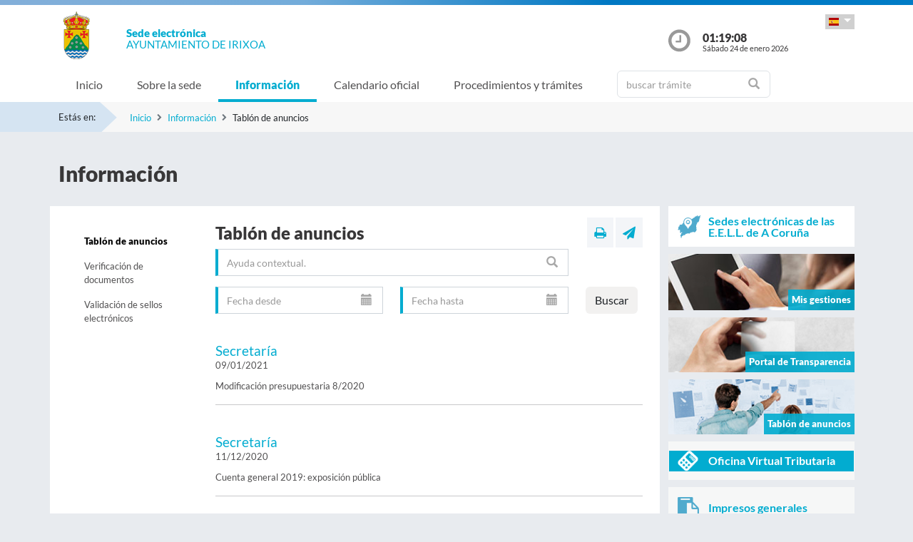

--- FILE ---
content_type: text/html;charset=UTF-8
request_url: https://sede.irixoa.es/sxc/es/informacion/tablon/index.html?page=7
body_size: 31812
content:


























 











			
				
			

			
				
					
					
						














	
	


<!DOCTYPE html PUBLIC "-//W3C//DTD XHTML 1.0 Transitional//EN" "http://www.w3.org/TR/xhtml1/DTD/xhtml1-transitional.dtd">
<html xmlns="http://www.w3.org/1999/xhtml" xml:lang="es">
<head>
	<meta charset="utf-8">
	<meta http-equiv="X-UA-Compatible" content="IE=11">
	<meta name="viewport" content="width=device-width, initial-scale=1, shrink-to-fit=no">
	<meta http-equiv="CACHE-CONTROL" content="no-cache"/>
	<meta http-equiv="PRAGMA" content="no-cache"/>
	<meta http-equiv="Expires" content="0"/>
	<meta http-equiv="Content-Type" content="text/html; charset=UTF-8" />
	<meta name="description" content="" />
	<meta name="keywords" content="" />
	

	
	
	
	
		
	
	
	<title> Sede electrónica  Irixoa - Tablón de anuncios</title>
	
	<link href="/sxc/export/system/modules/tgs.dipacoruna.subsede/resources/css/fontsGoogleapisFamilyLato.css" rel="stylesheet">
	<link href="/sxc/export/system/modules/tgs.dipacoruna.subsede/resources/css/glyphicons.css" rel="stylesheet" type="text/css">
	<link href="/sxc/export/system/modules/tgs.dipacoruna.subsede/resources/css/font-awesome.min.css" rel="stylesheet">

	<!-- Latest compiled and minified CSS -->
	<link href="/sxc/export/system/modules/tgs.dipacoruna.subsede/resources/css/bootstrap.min.css_1924498.css" rel="stylesheet">
	<link rel="shortcut icon" href="/sxc/favicon.ico" type="image/x-icon"/>
	
	<!-- Custom styles for this template -->
	<link href="/sxc/export/system/modules/tgs.dipacoruna.subsede/resources/css/subsede.css_1924561.css" rel="stylesheet" type="text/css" />
	
	<!-- librerías opcionales que activan el soporte de HTML5 para IE8 -->
	<!--[if lt IE 9]>
    <![endif]-->
	
	
		
		<link href="/sxc/export/system/modules/tgs.dipacoruna.subsede/resources/css/sede-background.css_1907769618.css" rel="stylesheet" type="text/css" />
		
		
	
	<script type="text/javascript" charset="utf-8" src="/sxc/system/modules/tgs.dipacoruna.subsede/resources/js/resources.js?locale=es"></script>	

		
			<script type="text/javascript" src="/sxc/export/system/modules/tgs.dipacoruna.subsede/resources/js/jquery.min.js_1914089625.js"></script>
		
			<script type="text/javascript" src="/sxc/export/system/modules/tgs.dipacoruna.subsede/resources/js/js.js_1914089625.js"></script>
	
	<link rel="stylesheet" type="text/css" href="/sxc/export/system/modules/tgs.dipacoruna.subsede/resources/css/avisos.ww.min.css" />
	<link rel="stylesheet" type="text/css" href="/sxc/export/system/modules/tgs.dipacoruna.subsede/resources/css/cookieconsent.min.css" />

	<!-- Matomo Code -->
    <script type="text/javascript" src="/sxc/export/system/modules/tgs.dipacoruna.subsede/resources/js/matomo_inline.js_1914089625.js"></script>
	<!-- End Matomo Code -->
	

	<!--[if gte IE 6]>
		<link href="/sxc/export/system/modules/tgs.dipacoruna.subsede/resources/css/ie.css" rel="stylesheet" type="text/css" />
	<![endif]-->
	
</head>

						











<!-- WARNINGS -->
        
	
	

						<div class="wrap_gral">
							<!-- wrap -->
							<div class="wrap">
								














<body>
<div class="container-fluid">
	<div class="row ">
		<div class="col-md-12 barrasup"></div>
	</div>
</div>
<div class="container-fluid bgheader">
	<div class="container">
		<div class="row header">
			<div class="col-2 col-md-1 ">
				<div class="logo ">
					
  						<img id="logoCabecera" src="/sxc/export/sites/irixoa/recursos/images/Irixoa.png" alt="Irixoa" class="float-left d-block"/>
  					
				</div>
			</div>
			<div class="col-4 col-md-8">
				<h1>
					<span class="sedeInterior d-block"><span>Sede electr&oacute;nica</span></span>
					<span class="diputacionInterior d-block">Ayuntamiento de Irixoa</span>
				</h1>
			</div>
			<div class="col-6 col-md-3">
				<div class="containerIdioma ">
					<div class="dropdown">
						<a class="btn dropdown-toggle idioma" href="#" role="button" id="dropdownMenuIdioma" data-bs-toggle="dropdown" aria-haspopup="true" aria-expanded="false">
							<img src="/sxc/export/system/modules/tgs.dipacoruna.subsede/resources/img/Castellano.png">
						</a>
						<ul class="dropdown-menu" aria-labelledby="dropdownMenuIdioma">
							
										<li><a class="dropdown-item" href="/sxc/gl/informacion/tablon/index.html" title="Galego" lang="gl">
											<img src="/sxc/export/system/modules/tgs.dipacoruna.subsede/resources/img/Galego.png">Galego
										</a></li>
							
										<li><a class="dropdown-item" title="Castellano" lang="es">
											<img src="/sxc/export/system/modules/tgs.dipacoruna.subsede/resources/img/Castellano.png">Castellano
										</a></li>
							 
						</ul>
					</div>
				</div>
				<div class="hora row ">
					<div class="col-2 col-md-2">
						<img src="/sxc/export/system/modules/tgs.dipacoruna.subsede/resources/img/clockInterior.png" class="mx-auto d-block">
					</div>
					<div class="col-9 col-md-10">
						<span class="hour interior d-block" id="hora">01:19:05</span>
						<span class="date interior d-block" id="fecha">Sábado 24 de enero 2026</span>
					</div>
				</div>
			</div>
		</div>
	</div>   
   









	<!-- menu -->
	
	<nav class="navbar navbar-expand-md navbar-interior bg-light">
		<div class="container">
			<a class="navbar-brand" href="#"></a>
			<button class="navbar-toggler" type="button" data-bs-toggle="collapse" data-bs-target="#navbarTogglerSede" aria-controls="navbarTogglerSede" aria-expanded="false" aria-label="Toggle navigation">
    			<span class="navbar-toggler-icon"></span>
  			</button>
			
			<div class="collapse navbar-collapse" id="navbarTogglerSede">
				<ul class="navbar-nav mr-auto ">
					
         	 			<li class='nav-item'>
							<a target="_top" href="/sxc/es/index.html" title="Inicio" class="nav-link ">Inicio</a>
						</li>
					
         	 			<li class='nav-item'>
							<a target="_top" href="/sxc/es/sobrelasede/" title="Sobre la sede" class="nav-link ">Sobre la sede</a>
						</li>
					
         	 			<li class='nav-item'>
							<a target="_top" href="/sxc/es/informacion/" title="Información" class="nav-link active">Información</a>
						</li>
					
         	 			<li class='nav-item'>
							<a target="_top" href="/sxc/es/calendario_oficial/" title="Calendario oficial" class="nav-link ">Calendario oficial</a>
						</li>
					
         	 			<li class='nav-item'>
							<a target="_top" href="/sxc/es/procedimientosytramites/" title="Procedimientos y trámites" class="nav-link ">Procedimientos y trámites</a>
						</li>
					
         	 			<li class="nav-item">
							











<form method="post" class="buscForm" id="formBuscadorTramitesSup" action="/sxc/es/procedimientosytramites/">
	<div class="row">
		<div class="col-8 col-md-12">
			<div class="inner-addon right-addon ">
				<i class="glyphicon glyphicon-search"></i>
				<input class="form-control" type="text" id="busq" name="query" placeholder="buscar trámite"/>
                <input type="hidden" name="search" value="search"/>
			</div>
		</div>
	</div>
</form>
						</li>
					
				</ul>
			</div>
		</div>
	</nav>
							</div>
						</div>
					
				
			

			 


				




<!-- migas -->





<div class="container-fluid bgbreadcum">
	<div class="container">
		<div class="estasen">Estás en:</div>
		<nav aria-label="breadcrumb">
			<ol class="breadcrumb">
					
							<li class="breadcrumb-item active" aria-current="page"><a href="/sxc/es/" title="Inicio">Inicio</a></li>
					
							<li class="breadcrumb-item active" aria-current="page"><a href="/sxc/es/informacion/" title="Información">Información</a></li>
				
							<li class="breadcrumb-item">Tablón de anuncios</li>           		 		
           						
			</ol>
		</nav>
	</div>
</div>
<!-- fin migas -->

<section class="top40">
	<div class="container">
		<div class="row">
			<div class="col-md-12">
				<h1>Información</h1>
			</div>
		</div>
	</div>
</section>

<section id="tramites" class="top20 bottom40">
	<div class="container">
		<div class="row">
			<div class="col-md-9 fondoContendor">
				<div class="row">
					<div class="col-md-3">
						









<nav class="navbar navbar-toggleable-md navbar-expand-md menuVertical">
	<button class="navbar-toggler" type="button" data-bs-toggle="collapse" data-bs-target="#navbar1">
    	<span class="navbar-toggler-icon"></span>
  	</button>
  	<div class="collapse navbar-collapse" id="navbar1">
    	<ul class="navbar-nav flex-column">
<!--<nav class="nav flex-column">-->
	
				<li class="nav-item">
					<a href="/sxc/es/informacion/tablon/" title="Tablón de anuncios" class="nav-link active">Tablón de anuncios</a>
				</li>
			
				<li class="nav-item">
					<a href="/sxc/es/informacion/verificacion_documentos/" title="Verificación de documentos" class="nav-link ">Verificación de documentos</a>
				</li>
			
				<li class="nav-item">
					<a href="/sxc/es/informacion/validacion_sellos/" title="Validación de sellos electrónicos" class="nav-link ">Validación de sellos electrónicos</a>
				</li>
			
		</ul>
	</div>
</nav>

					</div>
					
					<div class="col-md-9">
						
						
							
								<!-- modulo comun a todas las páginas -->
								








<div class="row">
	<div class="col-7 col-md-9">
		
			<h2>Tablón de anuncios</h2>		
		
	</div>
	<div class="col-5 col-md-3">
		<div class="utilidades">
			<a class="util prim" href="#" title="Imprimir"><i class="fa fa-print"></i></a>
			<a class="util" href="mailto:?Subject=Tablón de anuncios&amp;body=Te invito a que visites la siguiente direcci&oacute;n: https://sede.irixoa.es/sxc/es/informacion/tablon/index.html" title="Enviar a un amigo"><i class="fa fa-paper-plane"></i></a>
		</div>
	</div>
</div>
								<!-- fin modulo titulo -->
							        
        
							<!-- modulo para historico -->
								








			
							<!-- -->

							











<form method="post" class="buscForm" id="formBuscadorNoticias">
	<div class="row">
		<div class="col-12 col-sm-8 col-md-10">
			<div class="inner-addon right-addon ">
				<i class="glyphicon glyphicon-search"></i>
				<input class="form-control" type="text" id="busq" name="query" 
						placeholder="Ayuda contextual." 
						title="Si usa más de una palabra, se buscarán coincidencias con ALGUNA de esas palabras.&#013;&#010;Si quiere coincidencias con TODAS las palabras use el operador AND (mayúsculas).&#013;&#010;Si quiere buscar una FRASE entrecomíllela (doble comilla)" />
                <input type="hidden" name="search" value="search"/>
			</div>
		</div>
	</div>
	<div class="row top15">
		<div class="col-6 col-sm-4 col-md-5">
			<div class="inner-addon right-addon ">
				<i class="glyphicon glyphicon-calendar"></i>
				<input class="form-control" type="text" id="startDate" name="startDate"
						placeholder="Fecha desde"
						title="Fecha desde"/>
			</div>
		</div>
		<div class="col-6 col-sm-4 col-md-5">
			<div class="inner-addon right-addon ">
				<i class="glyphicon glyphicon-calendar"></i>
				<input class="form-control" type="text" id="endDate" name="endDate"
						placeholder="Fecha hasta"
						title="Fecha hasta"/>
			</div>
		</div>
		<div class="col-12 col-sm-4 col-md-2 alignRightMvl">
			<button type="submit" value="Buscar"
					title="Buscar" class="btn btn-default">
            	<span><span><span>Buscar</span></span></span>
            </button>
		</div>
	</div>
</form>

							

							

							
								
									
								 
								
							
							
							
							         
																
							
														
							         

								
								
								
									

									<div class="noticia top40">
										
										
										
										
										
										<h3>
											<a href="/sxc/es/informacion/tablon/noticia_2021_0001.html" 
												title="Ver noticia">
												Secretaría
											</a>
										</h3>
										<p class="fecha">09/01/2021</p>
										<p>Modificación presupuestaria 8/2020</p>
									</div> 
								
								<hr>
									
			       			         

								
								
								
									

									<div class="noticia top40">
										
										
										
										
										
										<h3>
											<a href="/sxc/es/informacion/tablon/noticia_2020_0027.html" 
												title="Ver noticia">
												Secretaría
											</a>
										</h3>
										<p class="fecha">11/12/2020</p>
										<p>Cuenta general 2019: exposición pública</p>
									</div> 
								
								<hr>
									
			       			         

								
								
								
									

									<div class="noticia top40">
										
										
										
										
										
										<h3>
											<a href="/sxc/es/informacion/tablon/noticia_2020_0026.html" 
												title="Ver noticia">
												Secretaría
											</a>
										</h3>
										<p class="fecha">11/12/2020</p>
										<p>Modificación presupuestaria 7/2020</p>
									</div> 
								
								<hr>
									
			       			         

								
								
								
									

									<div class="noticia top40">
										
										
										
										
										
										<h3>
											<a href="/sxc/es/informacion/tablon/noticia_2020_0024.html" 
												title="Ver noticia">
												Secretaría
											</a>
										</h3>
										<p class="fecha">04/11/2020</p>
										<p>DESAFECTACIÓN PARCIAL Y PERMUTA CAMINO PÚBLICO EN TIULFE</p>
									</div> 
								
								<hr>
									
			       			         

								
								
								
									

									<div class="noticia top40">
										
										
										
										
										
										<h3>
											<a href="/sxc/es/informacion/tablon/noticia_2020_0023.html" 
												title="Ver noticia">
												secretaría
											</a>
										</h3>
										<p class="fecha">16/08/2020</p>
										<p>Incorporación á bolsa de contratación temporal auxiliares SAF</p>
									</div> 
								
								<hr>
									
			       			         

								
								
								
									

									<div class="noticia top40">
										
										
										
										
										
										<h3>
											<a href="/sxc/es/informacion/tablon/noticia_2020_0022.html" 
												title="Ver noticia">
												secretaría
											</a>
										</h3>
										<p class="fecha">16/08/2020</p>
										<p>Notificación tasa agua 1.º semestre 2020 </p>
									</div> 
								
								<hr>
									
			       			         

								
								
								
									

									<div class="noticia top40">
										
										
										
										
										
										<h3>
											<a href="/sxc/es/informacion/tablon/noticia_2020_0021.html" 
												title="Ver noticia">
												secretaría
											</a>
										</h3>
										<p class="fecha">16/08/2020</p>
										<p>Modificación presupuestaria 4/2020: aprobación y nuevo resumen por capítulos</p>
									</div> 
								
								<hr>
									
			       			         

								
								
								
									

									<div class="noticia top40">
										
										
										
										
										
										<h3>
											<a href="/sxc/es/informacion/tablon/noticia_2020_0019.html" 
												title="Ver noticia">
												Secretaría
											</a>
										</h3>
										<p class="fecha">01/07/2020</p>
										<p>Modificación presupuestaria 2/2020: aprobación definitiva</p>
									</div> 
								
								<hr>
									
			       			         

								
								
								
									

									<div class="noticia top40">
										
										
										
										
										
										<h3>
											<a href="/sxc/es/informacion/tablon/noticia_2020_0020.html" 
												title="Ver noticia">
												Secretaría
											</a>
										</h3>
										<p class="fecha">01/07/2020</p>
										<p>Modificación presupuestaria 3/2020:  exposición pública</p>
									</div> 
								
								<hr>
									
			       			         

								
								
								
									

									<div class="noticia top40">
										
										
										
										
										
										<h3>
											<a href="/sxc/es/informacion/tablon/noticia_2020_0017.html" 
												title="Ver noticia">
												Secretaría
											</a>
										</h3>
										<p class="fecha">28/05/2020</p>
										<p>Subvención a autónomos afectados por la crisis del COVID-19</p>
									</div> 
								
								<hr>
									
			       			

							<div id="pagination" class="top40">
								






	<nav>
		<ul class="pagination d-flex flex-wrap justify-content-center">
			
			

			
				
					
					
						<li class="page-item">
							<a class="page-link" href="/sxc/es/informacion/tablon/index.html?page=1">1</a>
						</li>
					
				
			
				
					
					
						<li class="page-item">
							<a class="page-link" href="/sxc/es/informacion/tablon/index.html?page=2">2</a>
						</li>
					
				
			
				
					
					
						<li class="page-item">
							<a class="page-link" href="/sxc/es/informacion/tablon/index.html?page=3">3</a>
						</li>
					
				
			
				
					
					
						<li class="page-item">
							<a class="page-link" href="/sxc/es/informacion/tablon/index.html?page=4">4</a>
						</li>
					
				
			
				
					
					
						<li class="page-item">
							<a class="page-link" href="/sxc/es/informacion/tablon/index.html?page=5">5</a>
						</li>
					
				
			
				
					
					
						<li class="page-item">
							<a class="page-link" href="/sxc/es/informacion/tablon/index.html?page=6">6</a>
						</li>
					
				
			
				
															
						<li class="page-item active">
							<a class="page-link" href="/sxc/es/informacion/tablon/index.html?page=7">7</a>
						</li>
					
					
				
			
				
					
					
						<li class="page-item">
							<a class="page-link" href="/sxc/es/informacion/tablon/index.html?page=8">8</a>
						</li>
					
				
			
				
					
					
						<li class="page-item">
							<a class="page-link" href="/sxc/es/informacion/tablon/index.html?page=9">9</a>
						</li>
					
				
			


			
			
		</ul>	
	</nav>

							</div>

							
						
					</div>
				</div>
			</div>
			<div class="col-md-3">
					











	
		
		
		
		
	
	
	
		<div class="bannerTexto bottom10">
			<a href="https://entidadeslocais.dacoruna.gal/sxc/es" title="Sedes electrónicas de las E.E.L.L. de A Coruña y oficinas de registro Cl@ve">
				<div class="row">
					<div class="col-2 col-sm-2">
						
							
							
								<img class="d-block" src="/sxc/export/system/modules/tgs.dipacoruna.subsede/resources/img/icon_Subsedes.png">
							
						
					</div>
					<div class="col-10 col-sm-10 labelMenuLateral">
						Sedes electrónicas de las E.E.L.L. de A Coruña
					</div>
				</div>
			</a>
		</div>
				<!-- columna derecha  todos -->
		<div class="bannerImg bottom10">
			<a href="https://sede.irixoa.es/tramitador/ciudadano?idLogica=inicio&entrada=ciudadano&idEntidad=irixoa&fkIdioma=ES" title="Mis gestiones - Notificaciones">
				<img src="/sxc/export/system/modules/tgs.dipacoruna.subsede/resources/img/bg_bannerMisGestiones.png">
				<p>Mis gestiones</p>
			</a>
		</div>
		
		<div class="bannerImg bottom10">
			<a href="/sxc/es/portal_transparencia/" title="Portal de Transparencia">
				
					
					
						<img src="/sxc/export/system/modules/tgs.dipacoruna.subsede/resources/img/bg_bannerTransparenciaSubsede.png">
					
				
				<p>Portal de Transparencia</p>
			</a>
		</div>
		
		<div class="bannerImg bottom10">
			<a href="/sxc/es/informacion/" title="Tablón de anuncios">
				<img src="/sxc/export/system/modules/tgs.dipacoruna.subsede/resources/img/bg_bannerTablonAnuncios.jpg">
				<p>Tablón de anuncios</p>
			</a>
		</div>
		
				
					<div class="fondocaja bottom10 ">
						<a href="/sxc/es/sobrelasede/oficina_virtual/" title="Acceso a Oficina Virtual Tributaria">
							<div class="row negativo">
								<div class="col-2 col-sm-2">
									<img class="d-block" src="/sxc/export/system/modules/tgs.dipacoruna.subsede/resources/img/iconos/tributarios.png" width="29">
								</div>
								<div class="col-10 col-sm-10 labelMenuLateral negativo">Oficina Virtual Tributaria</div>
							</div>
						</a>
					</div>
				
		

		
		
		
		
		
		
		<div class="fondocaja bottom10">
			<!--<a href="https://sede.dacoruna.gal/sxc/es/sobrelasede/impresos_generales/">-->
			<a href="/sxc/es/sobrelasede/impresos_generales/" title="Impresos generales">
				<div class="row">
					<div class="col-2 col-sm-2">
						
							
							
								<img class="d-block" src="/sxc/export/system/modules/tgs.dipacoruna.subsede/resources/img/icon_ImpresosGeneralesSubsede.png">
							
						
					</div>
					<div class="col-10 col-sm-10 labelMenuLateral">
						Impresos generales
					</div>
				</div>
			</a>
		</div>
		
		<div class="fondocaja top10 bottom20">
			<h4 class="titulo">Otros Servicios</h4>
			<ul class="listado">
				
					
					
					
					<li ><a href="/sxc/es/cita/index.html" title="Solicitud de Cita Previa" ><b>Solicitud de Cita Previa</b></a></li>
				
					
					
					
					<li ><a href="https://contrataciondelestado.es/wps/poc?uri=deeplink%3AperfilContratante&idBp=L1zns399YVmmq21uxhbaVQ%3D%3D" title="Perfil del contratante" target="_blank">Perfil del contratante</a></li>
				
					
					
					
					<li ><a href="https://entidadeslocais.dacoruna.gal/sxc/recursos/enlaces/EnlacesInteres/Portal_Face" title="Entrada de Facturas Electrónicas" target="_blank">Entrada de Facturas Electrónicas</a></li>
				
					
					
					
					<li ><a href="https://entidadeslocais.dacoruna.gal/sxc/recursos/enlaces/EnlacesInteres/Portal_Notifica" title="Sistema de Notificación Electrónica" target="_blank">Sistema de Notificación Electrónica</a></li>
				
					
					
					
					<li ><a href="/sxc/es/procedimientosytramites/tramites/Reclamacionesquejasysugerencias_N" title="Buzón de sugerencias, quejas o reclamaciones" >Buzón de sugerencias, quejas o reclamaciones</a></li>
				
					
					
					
					<li ><a href="https://entidadeslocais.dacoruna.gal/sxc/recursos/enlaces/Canal-Antifraude-es" title="Canal AntiFraude" target="_blank">Canal AntiFraude</a></li>
				
					
					
					
					<li ><a href="https://entidadeslocais.dacoruna.gal/sxc/es/actualidad/ultimas_noticias/" title="Actualidad" target="_blank">Actualidad</a></li>
				
					
					
					
					<li ><a href="/sxc/es/informacion/verificacion_documentos/" title="Verificación de documentos" >Verificación de documentos</a></li>
				
					
					
					
					<li ><a href="https://entidadeslocais.dacoruna.gal/sxc/recursos/enlaces/EnlacesInteres/RegistroElectronicoComun" title="Registro Electrónico Común" target="_blank">Registro Electrónico Común</a></li>
				
			</ul>
		</div>
	


				</div>
			</div>
		</div>
	</section>

	





			
				
			

			

			 


			
				











<footer class="site-footer invert minimal">
	<div class="footer-area-wrap">
		<div class="container">
			<div class="row">
				<div class="col-md-4">
					
						
						
						
				
						
						
							<img id="logoPieEntidad" src="/sxc/export/sites/irixoa/recursos/images/Irixoa.png" alt="Irixoa"/>
											
				
						
						
						
							<h5 class="top20">Ayuntamiento de Irixoa</h5>
						
						
							<span class="d-block txtfooter">Pazo de Irixoa, 6</span>
						
						
							<span class="d-block txtfooter">15313 Irixoa - A Coruña</span>
						
						
							<span class="d-block txtfooter">Tlf. 981 793 001</span>
						
						
							
							
								
								
									<span class="d-block txtfooter">
										Informaci&oacute;n: <a href="mailto:correo@irixoa.es" title="">correo@irixoa.es</a>
									</span>
									<span class="d-block txtfooter">
										<a href="/sxc/es/contacto" title="Ir a Contacto ">
										Ir a Contacto 
										</a>
									</span>
								
							
						
					
				</div>
				<div class="col-md-4">
					<h5>ACCESOS DIRECTOS</h5>
					<ul class="footer-enlaces">
						
							
							
								<li>
									<a href="/sxc/es/cita/" target="_blank" class="colorBlanco"><b>
										Solicitud de Cita Previa
										</b>
									</a>
								</li>					
							
											
						<li>
							<a href="https://entidadeslocais.dacoruna.gal/sxc/es">
								Sedes electrónicas de las E.E.L.L. de A Coruña y oficinas de registro Cl@ve
							</a>
						</li>
						<li>
							
							<a href="https://sede.irixoa.es/tramitador/ciudadano?idLogica=inicio&entrada=ciudadano&idEntidad=irixoa&fkIdioma=ES" target="_blank">
								Mis gestiones - Notificaciones
							</a>
						</li>
						<li>
							<a href="/sxc/es/portal_transparencia/" target="_blank">
								Portal de Transparencia
								
							</a>
						</li>
						<li>
							<a href="/sxc/es/sobrelasede/impresos_generales/">
								Impresos generales
							</a>
						</li>
						<li>
							<a href="/sxc/es/calendario_oficial">
								Calendario Oficial
								
							</a>
						</li>
						<li>
							
							<a href="https://contrataciondelestado.es/wps/poc?uri=deeplink%3AperfilContratante&ubicacionOrganica=%2BssIv9c0O8Q%3D" target="_blank">
								Perfil del Contratante
								
							</a>
						</li>
						<li>
							<a href="/sxc/es/informacion/tablon/">
								Tablón de Anuncios
								
							</a>
						</li>
				
					
					
						<li>
							<a href="/sxc/es/procedimientosytramites/tramites/Reclamacionesquejasysugerencias_N">
								Buzón de Sugerencias, Quejas o Reclamaciones
								
							</a>
						</li>					
					
				
						<li>
							<a href="/sxc/es/informacion/verificacion_documentos/">
								Verificación de Documentos
								
							</a>
						</li>
					</ul>
				</div>
				<div class="col-md-4">
					









<ul class="footer-enlaces">		
 
 	<h5>Enlaces de interés</h5>		
	
    	
        
			
            	
                
                
				
            		<li><a href="http://www.irixoa.es/" title="Abre nueva ventana con la página web del Ayuntamiento de Irixoa" target="_blank">Ayuntamiento de Irixoa</a></li>
						
			
		
	
 
 
	        	
			
            	
                
                
				
            		<li><a href="https://www.dacoruna.gal/" title="Abre nueva ventana con la página web de la Diputación de A Coruña" target="_blank">Diputación de A Coruña</a></li>
						
			
            	
                
                
				
            		<li><a href="https://www.xunta.gal" title="Abre nueva ventana con la página web de la Xunta de Galicia" target="_blank">Xunta de Galicia</a></li>
						
			
            	
                
                
				
            		<li><a href="https://administracion.gob.es/" title="Abre nueva ventana con la página web de Punto de Acceso General" target="_blank">Punto Acceso Gral.</a></li>
						
			
            	
                
                
				
            		<li><a href="https://bop.dacoruna.gal/" title="Abre nueva ventana con la página web del BOP A Coruña" target="_blank">BOP</a></li>
						
			
            	
                
                
				
            		<li><a href="https://www.xunta.gal/diario-oficial-galicia/" title="Abre nueva ventana con la página web del Diario Oficial de Galicia" target="_blank">DOG</a></li>
						
			
            	
                
                
				
            		<li><a href="https://boe.es/" title="Abre nueva ventana con la página web del Boletín Oficial del Estado" target="_blank">BOE</a></li>
						
			
            	
                
                
				
            		<li><a href="https://www.dnie.es/" title="Abre nueva ventana con la página web del DNIe" target="_blank">eDNI</a></li>
						
			
            	
                
                
				
            		<li><a href="https://valide.redsara.es" title="Abre nueva ventana con la página web de Validaciones" target="_blank">Validaciones</a></li>
						
			
            	
                
                
				
            		<li><a href="https://www.fnmt.es/" title="FNMT" target="_blank">FNMT</a></li>
						
			
            	
                
                
				
            		<li><a href="https://www1.sedecatastro.gob.es/" title="Oficina Virtual del Catastro" target="_blank">Oficina Virtual del Catastro</a></li>
						
			
									
										<li>
											<a href="https://sede.dacoruna.gal">
												Sede Electrónica Diputación Provincial de A Coruña
											</a>
										</li>
									
		
	
	
 
 </ul>
			

				</div>
			</div>
		</div>
	</div>
	<div class="footer-container container">
		<div class="site-info">
			<div class="footer-links">
				<ul class="inline-list footlink">				
					<li class="pieConResaltado">
						<a href="/sxc/es/soporte" target="_top" title="Soporte técnico">
							Soporte técnico
						</a> - 
					</li>
					<li>
						<a href="/sxc/es/accesibilidad" target="_top" title="Accesibilidad">
							Accesibilidad
						</a> - 
					</li>
					<li>
						<a href="/sxc/es/mapaweb" target="_top" title="Mapa web">
							Mapa web
						</a> - 
					</li>
					<li>
						<a href="/sxc/es/avisolegal" target="_top" title="Aviso legal">
							Aviso legal
						</a> - 
					</li>
						
							
							
								<li>
									<a href="/sxc/es/sobrelasede/proteccion_datos/" target="_top" title="Privacidad">
										Privacidad
									</a> - 
								</li>
							
						

					
					
					<li>
						<a href="/sxc/es/sobrelasede/seguridad" target="_top" title="Seguridad">
							Seguridad
						</a> - 
					</li>
					
					
					<li class="pieConResaltado">
						<a href="/sxc/es/ayuda" target="_top" title="Ayuda">
							Ayuda
						</a>
					</li>
				</ul>
			</div>
			<div class="footer-container">
				<div class="footer-copyright">&copy; 2026 Plataforma de Administraci&oacute;n Electr&oacute;nica · Diputación Provincial de A Coruña</div>
			</div>
		</div>
	</div>	
	<div class="footer-container container">
		<div class="row">
			<div class="col-md-4">
			
			
		
					<a href="https://sede.dacoruna.gal" title="Sede Deputación da Coruña" target="_blank">
							<img src="https://sede.dacoruna.gal/sxc/export/sites/diputacion/recursos/images/logoDiputacionNegativo.svg"  title="Sede Diputación de A Coruña" id="logoConcelloDixital" class="pieLogos">
					</a>
			</div>			
			<div class="col-md-4">
			
			
		
					<a href="https://entidadeslocais.dacoruna.gal/sxc/recursos/enlaces/Varios/concelloDixital" title="Concello Dixital" target="_blank">
							<img src="https://sede.dacoruna.gal/sxc/export/sites/diputacion/recursos/images/TEDEC24_20211220_Imagotipo-fondo-transparente-vectorial_3.svg"  title="Diputación Provincial de A Coruña" id="logoConcelloDixital" class="pieLogos">
					</a>
			</div>					
			<div class="col-md-4">			
							
								
								<a href="/sxc/es/sobrelasede/seguridad" title="ENS">
									<img src="https://sede.dacoruna.gal/sxc/export/sites/diputacion/recursos/images/distintivo_ens_certificacion_MEDIA_165x201.png"  title="ENS" class="pieLogos">
								</a>
								
								
							
			</div>
		</div>
	</div>		
</footer>	


<!-- jQuery library -->
<script src="/sxc/export/system/modules/tgs.dipacoruna.subsede/resources/js/jquery-ui.min.js_1924499.js"></script>

<script src="/sxc/export/system/modules/tgs.dipacoruna.subsede/resources/js/datepicker_languages.js_1924498.js"></script>
<script src="/sxc/export/system/modules/tgs.dipacoruna.subsede/resources/js/calendario.js_1924498.js"></script>

<!-- Popper JS -->
<!--<script src="/sxc/system/modules/tgs.dipacoruna.subsede/resources/js/popper.min.js?001"></script>-->

<!-- Latest compiled JavaScript -->
<script src="/sxc/export/system/modules/tgs.dipacoruna.subsede/resources/js/bootstrap.bundle.min.js_1924498.js"></script>

				




 				<script type="text/javascript" 
						id="listadoNoticias_inline" 
						src="/sxc/export/system/modules/tgs.dipacoruna.subsede/resources/js/listadoNoticias_inline.js" >
				</script>


--- FILE ---
content_type: text/css
request_url: https://sede.irixoa.es/sxc/export/system/modules/tgs.dipacoruna.subsede/resources/css/subsede.css_1924561.css
body_size: 31405
content:
body {
	font-family: 'Lato', sans-serif;
	background-color: #e8ebef;
}

.barrasup {
	height: 0.4375rem;
	background: linear-gradient(to right, #83afd9, #73acda, #0078c3, #007cc6);
}

.bgheader {
	background-color: white;
}

.container {
	max-width: 71.25rem;
}

.header {
	height: 5.25rem;
}

.logo {
	padding-top: 7px;
}

img#logoPieEntidad {
	height: 70px;
}




/*****************************
***** MEDIDAS ****************
*****************************/

.top15 {
	margin-top: 15px;
}

.top10 {
	margin-top: 0.625rem;
}

.top20 {
	margin-top: 1.25rem;
}

.top40 {
	margin-top: 2.5rem;
}

.padtop10 {
	padding-top: 0.625rem;
}

.padtop20 {
	padding-top: 1.25rem;
}

.padtop40 {
	padding-top: 1.5rem;
}

.bottom10 {
	margin-bottom: 0.625rem;
}

.bottom20 {
	margin-bottom: 1.25rem;
}

.bottom40 {
	margin-bottom: 2.5rem;
}

.navbar-light .navbar-brand {
	display: none;
}


.fleft {
	float:left;
}

.fright {
	float:right;
}


/*****************************
***** TAMAÑO TEXTOS **********
*****************************/

h1 {
	color: #383738;
	font-size: 1.875rem;
	font-weight: 800;
}

h1 .sede {
	color: white;
	font-size: 0.9375rem;
	font-weight: 800;
	position: relative;
	top: 1.875rem;
}

h1 .diputacion {
	color: white;
	font-size: 0.9375rem;
	font-weight: 400;
	position: relative;
	top: 1.75rem;
	text-transform: uppercase;
}

h1 .bienvenida {
	color: white;
	font-size: 1.3125rem;
	font-weight: 400;
	margin-bottom: 0;
	text-decoration: none;
}

h1 .titulo {
	color: white;
	font-size: 1.875rem;
	font-weight: 700;
	text-transform: uppercase;
}

h2 {
	color: #383738;
	font-size: 1.5rem;
	font-weight: 800;
}

h2.titulo {
	color: #02acd0;
	font-size: 1.3125rem;
	font-weight: 700;
}

h3.titulo {
	font-size: 0.75rem;
	color: #706f6f;
	font-weight: 800;
	text-align: center;
}

h3.tit_incidencia {
	font-size: 1rem;
	color: #02acd0;
	font-weight: 700;
	margin-bottom: 1.2rem;

}

h4.titulo {
	font-size: 1.125rem;
	color: #02acd0;
	font-weight: 700;
}

.fondocajaBlueTitulo h4 {
	font-size: 1.125rem;
	color: white;
	font-weight: 700;
	margin: 0;
}


/* TEXTOS INTERIORES */

h1 .sedeInterior {
	color: #02acd0;
	font-size: 0.9375rem;
	font-weight: 800;
	position: relative;
	top: 1.875rem;
}

h1 .diputacionInterior {
	color: #02acd0;
	font-size: 0.9375rem;
	font-weight: 400;
	position: relative;
	top: 1.75rem;
	text-transform: uppercase;
}

p {
	font-size: 0.8125rem;
	color: #515051;
}

.smaller{
	font-size:smaller;
}

.larger{
	font-size:larger;
}

/* ENLACES */

a {
	color: #02acd0;
	font-size: 0.8125rem;
	text-decoration: none;
}

a:hover {
	text-decoration: none;
}

.volver a {
	position: absolute;
	bottom: 1rem;
	font-size: 0.9375rem;
}

.serviciosLink {
	padding-left: 1.3em;
	font-size: 0.8125rem;
	color: #515051;
	line-height: 1.1rem;
	margin-bottom: 0.2rem;
	display: block;
}

.serviciosLink a {
	color: #02acd0;
	text-decoration: none;
}

.serviciosLink a:hover {
	text-decoration: underline;
}

.serviciosLink:before {
	color: #02acd0;
	content: "\f105";
	font-family: FontAwesome;
	display: inline-block;
	margin-left: -1rem;
	width: 1rem;
}


/*IDIOMA*/

.containerIdioma {
	text-align: right;
	margin-top: 0.8rem;
}

.idioma {
	background-color: rgba(192, 192, 192, .75);
	padding: 4px;
	border-radius: 0;
	color: white;
	line-height: .5;
}

.idioma:hover, .idioma:focus-visible {
	background-color: rgba(192, 192, 192, .75);
}

.idioma:active, .idioma.show {
	background-color: rgba(192, 192, 192, .75) !important;
	border-color: transparent !important;
}

.dropdown-menu {
	background-color: #c0c0c0;
	min-width: 9rem;
	padding: .5rem 0;
	margin: .125rem 0 0;
	font-size: 1rem;
	color: #212529;
	text-align: left;
	list-style: none;
	background-clip: padding-box;
	border: 1px solid rgba(0, 0, 0, .15);
	border-radius: 0;
	z-index: 1100;
}

.dropdown-item img {
	margin-right: 0.725rem;
}

.hour {
	color: white;
	font-weight: 800;
}

.date {
	color: white;
	font-size: 0.6875rem;
	font-weight: normal;
	position: relative;
	top: -0.35rem;
}

.hour.interior {
	color: #383738;
	font-weight: 800;
}

.date.interior {
	color: #383738;
	font-size: 0.6875rem;
	font-weight: normal;
	position: relative;
	top: -0.35rem;
}

.date_int {
	margin-bottom: 2rem;
}

.date_int .hour.interior {
	color: #515051;
	font-weight: 800;
	font-size: 4rem;
}

.date_int .date.interior {
	color: #515051;
	font-size: 2rem;
}

footer h5 {
	font-size: 0.875rem;
	color: white;
	font-weight: 800;
	text-transform: uppercase;
}

p.descripcion {
	font-size: 0.75rem;
	color: #706f6f;
	font-weight: 400;
	text-align: center;
	line-height: 0.9rem;
}

.labelMenuLateral {
	font-size: 1rem;
	color: #02acd0;
	font-weight: 700;
	line-height: 1rem;
	margin: auto;
}

label.error {
    color: red;
}

.txtProc {
	margin-top: 0.625rem;
	margin-bottom: 0.25rem;
	color: white;
}


/*LISTAS*/

.contenido ul {
	list-style: none;
	padding: 0;
	margin: 0.625rem 0 0 0;
}

.contenido ul li {
	padding-left: 1.3em;
	font-size: 0.8125rem;
	color: #515051;
	line-height: 1.1rem;
	margin-bottom: 1.2rem;
}

.contenido ul li a {
	color: #02acd0;
	text-decoration: none;
}

.contenido ul li a:hover {
	text-decoration: underline;
}

.contenido ul li:before {
	color: #02acd0;
	content: "\f105";
	font-family: FontAwesome;
	display: inline-block;
	margin-left: -1rem;
	width: 1rem;
}

.contenido ol li {
	padding-left: 1.3em;
	font-size: 0.8125rem;
	color: #515051;
	line-height: 1.1rem;
	margin-bottom: 0.6rem;
}

ul.listado {
	list-style: none;
	padding: 0;
	margin: 0.625rem 0 0 0;
}

ul.listado li {
	padding-left: 1.3em;
	font-size: 0.8125rem;
	color: #706f6f;
	line-height: 1.1rem;
	margin-bottom: 0.2rem;
}

a.hijo, li.hijo {
	margin-left: 1rem;
}

ul.listado li a {
	color: #706f6f;
	text-decoration: none;
}

ul.listado li a:hover {
	color: #02acd0;
	text-decoration: none;
}

ul.listado li:before {
	color: #02acd0;
	content: "\f105";
	font-family: FontAwesome;
	display: inline-block;
	margin-left: -1rem;
	width: 1rem;
}

div.Documentacion ul.listado li a {
	color: #02acd0;
	text-decoration: none;
}
div.Documentacion ul.listado li a:hover {
	color: #02acd0;
	text-decoration: underline;
}

ul.footer-enlaces {
	list-style: none;
	padding: 0;
	margin: 0.625rem 0 0 0;
}

ul.footer-enlaces li {
	padding-left: 1.3em;
	font-size: 0.75rem;
	color: #acb8c1;
	line-height: 1.1rem;
}

ul.footer-enlaces li a {
	color: #acb8c1;
	text-decoration: none;
}

ul.footer-enlaces li a:hover {
	color: white;
	text-decoration: none;
}

ul.footer-enlaces li:before {
	color: #acb8c1;
	content: "\f105";
	font-family: FontAwesome;
	display: inline-block;
	margin-left: -1rem;
	width: 1rem;
}

ul.faqAnexo li {
    margin-bottom: 0.5rem;
}

ul.faqAnexo {
    padding-left: 1.8em;
}


/*
 * Custom translucent site header
 */

.navbar-brand {
	display: none;
}

.navbar {
	padding: .5rem 1rem 0 1rem;
}

.pbCabExt {
	padding-bottom: 11px;
}

.navbar:not(.menuVertical) {
	background-image: url(/sxc/export/system/modules/tgs.dipacoruna.subsede/resources/img/crespon.png);
    background-position: right top;
    background-repeat: no-repeat;
    background-size: 50px;
}

.bg-light {
	background-color: rgba(255, 255, 255, .30) !important;
}

.navbar-expand-sm .navbar-nav .nav-link {
	padding-right: 1.2rem;
	padding-left: 1.2rem;
	font-size: 1rem;
}

.navbar-light .navbar-nav .active > .nav-link,
.navbar-light .navbar-nav .nav-link.active,
.navbar-light .navbar-nav .nav-link.show,
.navbar-light .navbar-nav .show > .nav-link {
	color: white;
	font-weight: 800;
	font-size: 1rem;
	border-bottom: 0.25rem #fff solid;
}

.navbar-light .navbar-nav .nav-link:focus,
.navbar-light .navbar-nav .nav-link:hover {
	color: white;
}

.navbar-light .navbar-nav .nav-link {
	color: white;
	font-size: 1rem;
	padding-left: 1.5rem;
	padding-right: 1.5rem;
}

.form-inline .form-control {
	position: relative;
	top: -5px;
}

.navbar-interior .navbar-nav .active > .nav-link,
.navbar-interior .navbar-nav .nav-link.active,
.navbar-interior .navbar-nav .nav-link.show,
.navbar-interior .navbar-nav .show > .nav-link {
	color: #02acd0;
	font-weight: 800;
	border-bottom: 0.25rem #02acd0 solid;
}

.navbar-interior .navbar-nav .nav-link:focus,
.navbar-interior .navbar-nav .nav-link:hover {
	color: #02acd0;
}

.navbar-interior .navbar-nav .nav-link {
	color: #515051;
	font-size: 1rem;
	padding-left: 1.5rem;
	padding-right: 1.5rem;
}

.nav-link {
	display: block;
	padding: .5rem 0.25rem;
	font-size: 0.8125rem;
	color: #515051;
}

.nav-link.active {
	display: block;
	font-weight: 800;
}


/* breadcum */

.bgbreadcum {
	background: linear-gradient(to right, #d5e4f2, #d5e4f2, #f7f7f7, #f7f7f7);
}

.breadcrumb {
	background-color: #f7f7f7;
	border-radius: 0;
	font-size: 0.825rem;
	line-height: 1rem;
	height: 42px;
	padding-top: 14px;
	padding-left: 1rem;
}

.estasen {
	background: #d5e4f2 url(../img/breadcum.png) top right no-repeat;
	position: relative;
	float: left;
	padding-right: 2rem;
	font-size: 0.825rem;
	line-height: 2.625rem;
}

.breadcrumb-item + .breadcrumb-item::before {
	display: inline-block;
	padding-right: .5rem;
	color: #6c757d;
	content: "\f054";
	font-family: FontAwesome;
	font-size: 0.625rem;
}

.breadcrumb-item a {
	color: #02acd0;
	text-decoration: none;
}

.breadcrumb-item a:hover {
	color: #02acd0;
	text-decoration: underline;
}


/* TABLON ANUNCIOS / NOTICIAS */

.noticia h3 a {
	font-size: 1.2rem;
}

.noticia h3 {
	margin-bottom: 0;
}

p.fecha {
	margin-bottom: 10px;
}

h6.listadoPublicaciones{
	font-variant: small-caps;
    text-decoration: underline;
}

.avisoNoticia {
    background-color: #02acd0;
    font-size: 0.9rem;
    color: white;
    display: inline;
}	

/* PAGINADOR */

.page-link {
	color: #02acd0;
}

.page-item.active .page-link {
	background-color: #02acd0;
	border-color: #02acd0;
}

/* enable absolute positioning */

.inner-addon {
	position: relative;
}


/* style glyph */

.inner-addon .glyphicon {
	position: absolute;
	padding: 5px;
	pointer-events: none;
	z-index: 1;
	color: #a8a8a8;
}

form.buscForm .inner-addon .glyphicon {
	position: absolute;
	padding: 5px;
	pointer-events: none;
	z-index: 1;
	color: #a8a8a8;
	line-height: 1.625rem;
}


/* align glyph */

.right-addon .glyphicon {
	right: 10px;
}


/* add padding  */

.right-addon input {
	padding-right: 30px;
}


/* FORM */

.form-control::placeholder {
	color: #999;
	opacity: 1;
	font-size: 0.875rem;
}

#tramites .form-control {
	display: block;
	width: 100%;
	padding: .375rem .75rem;
	padding-right: 0.75rem;
	font-size: 1rem;
	line-height: 1.5;
	color: #495057;
	background-color: #fff;
	background-clip: padding-box;
	border: 1px solid #ced4da;
	border-radius: 0;
	border-left: #02acd0 0.25rem solid;
}

#formBuscadorTramitesSup {
	padding-left: 1.5rem;
}

/* COLLAPSABLES */

.card {
	position: relative;
	border: 0;
}

.card-header:hover {
	cursor: pointer;
}

#accordion>.card>.card-header {
    margin-bottom: .5rem;
	padding: .75rem 1.25rem;
	background-color: #f7f7f7;
	border-bottom: 0;	
}

.card-title {
	font-size: 0.875rem;
	font-weight: 800;
	color: #383738 !important;
	padding-left: 3rem;
	text-decoration: none;
}

.card-title-tramite {
	font-size: 0.875rem;
	font-weight: 800;
	color: #383738 !important;
	text-decoration: none;
}

.card-body {
	flex: 1 1 auto;
	padding: 0 1.25rem 1.25rem 2.5rem;
}

.accordion .card-header:after {
	font-family: 'FontAwesome';
	content: "\f106";
	float: right;
	font-size: 1.5rem;
	line-height: 1.5rem;
}

.accordion .card-header.collapsed:after {
	/* symbol for "collapsed" panels */
	content: "\f107";
	font-size: 1.5rem;
	line-height: 1.5rem;
}

.iconoProc {
	background-color: #02acd0;
	float: left;
	position: absolute;
	top: 0;
	left: 0;
	width: 3rem;
	height: 3rem;
	padding-top: .5rem;
}

/* PORTAL TRANSPARENCIA */

.cabeceraTransparencia {
	background: url(../img/bg_transparencia_subsede.jpg) no-repeat center center;
	background-size: cover;
	height: 150px;
}

h1.transparencia {
	color: #fff;
	font-weight: 700;
	line-height: 9.375rem;
	font-size: 2.5rem;
}

.shadow {
	box-shadow: none !important;
}

.azuloscuro {
	background-color: #02acd0;
	padding: 5px 15px;
}

.azulclaro {
	background-color: #fff;
	padding: 0 15px;
}

.verticalspacer {
	display: none;
}

p.cuadroazuloscuro, p.cuadroazuloscuromenu a {
	color: #fff;
	text-transform: uppercase;
	line-height: 2rem;
	margin-bottom:0;

}

p.unlinearectanguloclaro {
	text-transform: uppercase;
	line-height: 3rem;
	margin-bottom:0;
}

p.unlinearectanguloclaro:before,
.azulclaro p.cuadroazuloscuro:before {
	font-family: 'FontAwesome';
	content: "\f101";	
	color: #02acd0;
	font-size: 1rem;
	line-height: 1.5rem;
	padding:0 1.5rem;
}


.azulclaro p.cuadroazuloscuro {
	color: #02acd0;
	text-transform: uppercase;
	line-height: 2rem;
	margin-bottom:0;
}

.azulclaro ul li{ 
	margin: 10px 0;	
}

.azulclaro ul li { 
	list-style: none;
	font-size: 0.825rem !important;
}

.azulclaro ul li ul li:before{
	font-family: 'FontAwesome';
	content: "\f0da";	
	color: #02acd0;
	font-size: 1rem;
	line-height: 1.5rem;
	padding:0 1rem;
}

.grisclaro {
	margin-left: 4rem;
}

.grisclaro p.cuadroazuloscuro {
	color: #02acd0;
	text-transform: uppercase;
	line-height: 2rem;
	margin-bottom:0;
}

.grisclaro p.cuadroazuloscuro:before {
	font-family: 'FontAwesome';
	content: "\f105";	
	color: #02acd0;
	font-size: 1rem;
	line-height: 1.5rem;
	padding:0 1rem;
}

.unlinearectanguloclaro ul li { 
	list-style: none;
	margin-left: 5.5rem;
}

.unlinearectanguloclaro ul li:before{
	font-family: 'FontAwesome';
	content: "\f0da";	
	color: #02acd0;
	font-size: 1rem;
	line-height: 1.5rem;
	padding:0 1rem;
}



/* TRANSPARENCIA NIVEL 1 */

.card-transparencia {
	position: relative;
	border: 0;
}

.card-header-transparencia {
	padding: .75rem 1.25rem;
	margin-bottom: 0;
	background-color: #ffffff;
	border: 1px solid #d8d8d8;
}

.card-header-transparencia:hover {
	cursor: pointer;
}

.card-title-transparencia {
	font-size: 0.875rem;
	font-weight: 400;
	color: #83afd9 !important;
}

.card-body-transparencia {
	flex: 1 1 auto;
	padding: 0;
}

.accordion .card-header-transparencia:after {
	font-family: 'FontAwesome';
	content: "\f106";
	float: right;
	font-size: 1rem;
	line-height: 1.5rem;
}

.accordion .card-header-transparencia.collapsed:after {
	/* symbol for "collapsed" panels */
	content: "\f107";
	font-size: 1rem;
	line-height: 1.5rem;
}

/* TRANSPARENCIA NIVEL 2 */

.card-transparencia2 {
	position: relative;
	border: 0;
}

.card-header-transparencia2 {
	padding: .75rem 1.25rem;
	margin-bottom: 0;
	background-color: #efefef;
	border: 1px solid #d8d8d8;
}

.card-header-transparencia2:hover {
	cursor: pointer;
}

.card-title-transparencia2 {
	font-size: 0.875rem;
	font-weight: 400;
	color: #383738 !important;
}

.card-body-transparencia2 {
	flex: 1 1 auto;
	padding: 0 1.25rem 1.25rem 2.5rem;
}

.accordion .card-header-transparencia2:after {
	font-family: 'FontAwesome';
	content: "\f106";
	float: right;
	font-size: 1rem;
	line-height: 1.5rem;
}

.accordion .card-header-transparencia2.collapsed:after {
	/* symbol for "collapsed" panels */
	content: "\f107";
	font-size: 1rem;
	line-height: 1.5rem;
}

/* TRANSPARENCIA NIVEL 3 */

.card-header-transparencia3 {
	padding: .75rem 1.25rem;
	margin-bottom: 0;
	background-color: #fafafa;
	border: 1px solid #d8d8d8;
}

.card-header-transparencia3:hover {
	cursor: pointer;
}

.card-title-transparencia3 {
	font-size: 0.75rem;
	font-weight: 400;
	color: #83afd9 !important;
}

.card-body-transparencia3 {
	flex: 1 1 auto;
	padding: 0;
}

/* CONTENIDOS */

.fondoContendor {
	background-color: white;
	padding: 1.5rem;
	margin-bottom: 1.5rem;
}

.fondocaja {
	background-color: rgba(250, 250, 249, .85);
	padding: 0.79rem;
}

.negativo {
	background-color: #02acd0;
	color:white;
}

.fondocajaServicios {
	background-color: rgba(250, 250, 249, .85);
	padding: 7px 15px;
	margin-bottom: 1px;
}

.fondocajaServicios:hover {
	background-color: rgba(250, 250, 249, 1);
	padding: 7px 15px;
	margin-bottom: 1px;
}


.fondocajaBlue {
	background-color: rgba(2, 172, 208, .85);
	padding: 0.79rem;
	color: white;
	text-transform: uppercase;
	font-size: 0.75rem;
	font-weight: 800;
	text-align: center;
	min-height: 120px;
}

.fondocajaDoc {
	background-color: #f3f5f8;
	padding: 0.79rem;
	color: #383738;
	text-transform: uppercase;
	font-size: 0.75rem;
	font-weight: 800;
	text-align: center;
	width: 170px;
	height:100px;	
	border: 1px solid #d8d8d8;
	margin: 0 auto;
}

.fondocajaDoc p.txtProc {
	color: #383738;
	font-size:0.725rem;
	margin-bottom:0;
}

 .fondocajaDoc p.txtMode {
 	color: #383738; 
	font-weight:400;
	text-transform: capitalize;
 }
 
.fondocajaJustificacion {
    background-color: #02acd0;	
	padding: 0.79rem;
	color: white;
	text-transform: uppercase;
	font-size: 0.75rem;
	font-weight: 800;
	text-align: center;
	width: 160px;
	height:100px;
	margin: 0 auto;
}

.fondocajaOnline {
	background-color: #0279c2;
	padding: 0.79rem;
	color: white;
	text-transform: uppercase;
	font-size: 0.75rem;
	font-weight: 800;
	text-align: center;
	width: 160px;
	height:100px;
	margin: 0 auto;
}

.fondocajaOnline p.txtProc {
	color: #fff;
	font-size:0.725rem;
	margin-bottom:0;
}

 .fondocajaOnline p.txtMode {
 	color: #fff; 
	font-weight:400;
	text-transform: capitalize;
 }

.fondocajaBlueTitulo {
	background-color: rgba(2, 172, 208, .85);
	padding: 0.79rem;
	color: white;
	font-size: 0.75rem;
	font-weight: 800;
}

.cajaContenido {
	background-color: white;
	padding: 0.75rem;
}

.cajaContenido img {
	margin-top: 0.74rem;
	margin-bottom: 0.74rem;
}

.utilidades {
	position: relative;
	text-align: right;
}

.util {
	background-color: #f3f5f8;
	padding: 10px;
	border-radius: 0;
	color: #02acd0;
	font-size: 1.125rem;
}

#warningFlotante{
	width: 100em;
	top: 5em;
	padding: .7em;
	color: rgb(255, 255, 255);
	background-color: rgb(48, 53, 58);
}

.warningRow {
	margin-left: 0;
	margin-right: 0;
}

.marginAuto {
	margin:auto;
}

.divLinkWarning{
	margin-left: -7px;
}

.linkWarning {
	color: rgb(255,255,255);
	text-decoration:underline;
}

.c-alert--exclamation {
	background: rgba(215, 89, 83, .85);
	font-weight: 500;
	position: relative;
	padding: 18px;
	color: #fff;
	font-size: 14px;
	line-height: 1.5;
	text-align: center;
}

.c-alert--exclamation .fa {
	border-radius: 999px;
	background: #fff;
	height: 25px;
	line-height: 25px;
	margin-right: 6px;
	text-align: center;
	width: 25px;
	color: rgb(215, 89, 83);
}

.c-alert--warning {
	background: rgba(231, 173, 70, .85);
	font-weight: 500;
	position: relative;
	padding: 18px;
	color: #fff;
	font-size: 14px;
	line-height: 1.5;
	text-align: center;
}

.c-alert--warning .fa {
	border-radius: 999px;
	background: #fff;
	height: 25px;
	line-height: 25px;
	margin-right: 6px;
	text-align: center;
	width: 25px;
	color: rgb(231, 173, 70);
}

.c-alert--information {
	background: rgba(160, 198, 86, .85);
	font-weight: 500;
	position: relative;
	padding: 18px;
	color: #fff;
	font-size: 14px;
	line-height: 1.5;
	text-align: center;
}

.c-alert--information .fa {
	border-radius: 999px;
	background: #fff;
	height: 25px;
	line-height: 25px;
	margin-right: 6px;
	text-align: center;
	width: 25px;
	color: rgb(160, 198, 86);
}

.infotxt {
	background-color: #fff;
	opacity: .6;
	font-size: 0.75rem;
	padding: 14px 10px;
}

.ambito {
	font-size: 0.825rem;
	color: #515051;
	font-weight: 400;
	line-height: 1.2rem;
	margin: auto;
}

/* BANNERS LATERAL */

.bannerTexto {
	background-color: white;
	padding: 0.79rem;
}

.bannerImg,
.bannerImg img {
	display: block;
	position: relative;
	width: 100%;
}

.bannerImg p {
	background-color: rgba(2, 172, 208, .9);
	display: block;
	position: absolute;
	bottom: -16px;
	right: 0;
	padding: 5px;
	color: white;
	font-weight: 800;
}

.triangulo {
	width: 0;
	height: 0;
	border-style: solid;
	border-width: 0 0 50px 50px;
	border-color: transparent transparent #0078c2 transparent;
	position: relative;
	top: -50px;
	float: right;
}

.triangulo img {
	position: absolute;
	right: 0.625rem;
	top: 1.75rem;
}

#faq {
	margin-bottom: 60px;
}

.contenidoFaq {
	margin: 0 20px 60px 20px;
}

a.subir {
	text-transform: uppercase;
}


/*.txt-obligatorio {
	color: #D90000;
}*/

/*.txt-obligatorio {
	text-align: right;
	margin-right: 28px;
	margin-bottom: 10px;
}*/

.formulario {
	background-color: #f9f9f9;
	padding:20px;
	font-size: 14px;
	color:#515051;
}

#form_info {
    padding-bottom: 20px;
}

#form_info div {
    color: #0279c2;
    background-color: white;
    border-radius: 5px;
    font-weight: bold;
    font-size: larger;
}

.form {
    margin-bottom: 20px;
}

.form-colA {
    width: 30%;
    float: left;
    font-weight: bold;
    margin-bottom: 15px;
    margin-right: 26px;
}

.form-colA label,
.form-colA input {
	width:100%;
}

.boxform label {
    display: block;
    padding-bottom: 8px;
}

.fclear {
    clear: both;
}

.form-colB {
    width: 95%;
    float: left;
    font-weight: bold;
    margin-bottom: 15px;
}

.form-colB input {
	float:left;
}

.form-colB label {
    margin-top: 2px;
}

.form-colB textarea {
	width:100%;
}

.form-colB input[type=radio] {
    float: none;
    margin-left: 20px;
}
.form-colB select{
    float: none;
    margin-left: 20px;
}


.boxform label {
    display: block;
    padding-bottom: 8px;
}

.txt-obligatorio {
	text-align:right;
	margin-right:28px;
	margin-bottom:10px;
}

.txt-obligatorio, 
.obliga {
	color:#D90000;
}

.txt-obligatorio span, 
.obliga {
	font-size:130%;
}

.fclear {
    clear: both;
}

.protec {
	margin-right:22px;
}

.protec div {
	font-weight:bold;
	padding:10px 0 15px;
}

.protec p {
	font-size:0.95em;
}

.aright {
    text-align: right;
}

.btnForm {
    background-color: #02acd0;
    font-size: 1rem;
	text-transform: uppercase;
    color: #fff;
	margin-right:2rem; 
}

.btn-default {
	background-color: #f2f1f0;
}

/* FOOTER */

.site-footer {
	background-color: #272b2f;
}

.footer-area-wrap {
	background-color: #30353a;
	padding: 2.5rem 0;
}

.txtfooter {
	color: #acb8c1;
	font-size: 0.75rem;
}

.txtfooter a {
	color: white;
	font-size: 0.75rem;
	text-decoration: none;
}

.txtfooter a:hover {
	text-decoration: underline;
}

.site-footer .site-info::after {
	content: "";
	display: table;
	table-layout: fixed;
	clear: both;
}

.site-footer .social-list {
	float: right;
}

.site-footer .social-list {
	display: inline-block;
	margin-bottom: 0;
}

.site-info .social-list {
	margin: 0 0 20px;
	margin-bottom: 20px;
}

.inline-list {
	padding: 0;
	margin: 0;
	list-style: none;
}

.social-list .menu-item {
	margin: 0;
}

.inline-list li {
	display: inline-block;
	vertical-align: top;
}

.site-footer .footer-links {
	float: right;
	margin-top: 0;
	padding-top: 1.625rem;
	padding-bottom: 1.625rem;
	display: block;
	vertical-align: middle;
	font-size: 0.75rem;
	color: #acb8c1;
}

.site-footer .footer-copyright {
	float: left;
	margin-top: 0;
	padding-top: 1.625rem;
	padding-bottom: 1.625rem;
	display: block;
	vertical-align: middle;
	font-size: 0.75rem;
	color: #acb8c1;
}

ul.footlink {
	list-style: none;
	padding: 0;
}

ul.footlink li {
	font-size: 0.75rem;
	color: #acb8c1;
	line-height: 1.1rem;
}

ul.footlink li a {
	color: #acb8c1;
	text-decoration: none;
}

ul.footlink li a:hover {
	color: white;
	text-decoration: none;
}

ul.footlink li.pieConResaltado a {
    border-radius: 4PX;
    color: white;
    background-color: #02acd0;
    padding-left: 2px;
    padding-right: 2px;
	text-decoration: none;
}

ul.footlink li.pieConResaltado a:hover {
    font-weight: bold;
}

.pieLogos {
    padding-bottom: 2rem;
	display:block;
	margin:auto;	
}

#logoConcelloDixital {
    height:120px;
}

#logoCabecera{
	max-height:70px;
}
.colorBlanco{
	color: white !important;
}
.colorRojo{
	color: red !important;
}		
.logoPieEntidad{
	max-height:70px;
}


.img_noticia,
.form img,
.centrada {
	border: 1px solid #515051;
}

.centrada {
	display: block;
	margin: 0 auto;
}

img.centrada {
	max-width:100%;
}



/* calendario */

.local {
	background: #d75953;
}

.provincial {
	background: #a0c656;
}

.nacional {
	background: #538fd6;
}

.nacional a,
.local a,
.provincial a {
	color: #fff;
}

#calendario {
	margin-top: 30px;
}

#ui-datepicker-div {
	background-color: white;
	width: 17%;
}

.ui-datepicker-next {
	position: absolute;
	right: 35px;
}

#calendario .ui-datepicker-next {
	position: absolute;
	right: unset;
	margin-top: -35px;
	margin-left: 210px;
}

.ui-datepicker-next:before {
	font-family: 'FontAwesome';
	content: "\f101";	
	color: #02acd0;
	font-size: 1rem;
	line-height: 1.5rem;
	margin:0 -5.6rem 0 0;
}

.ui-datepicker-prev {
	position: absolute;
}

#calendario .ui-datepicker-prev {
	position: absolute;
	margin-top: -35px;
	margin-left: -15px;
}

.ui-datepicker-prev:before {
	font-family: 'FontAwesome';
	content: "\f100";	
	color: #02acd0;
	font-size: 1rem;
	line-height: 1.5rem;
	margin:0 -0.875rem 0 1.5rem;
}

.ui-datepicker-group {
	display: inline-table;
	width: 33%;
	padding: 0 20px 20px;
}

.ui-datepicker-title {
	font-weight: 700;
	text-align: center;
}

.ui-datepicker-calendar {
	border-collapse: collapse;
	width: 95%;
	margin: 0 auto;
}

.ui-datepicker-calendar thead th {
	background: #dcdcdc;
	font-weight: 400;
	text-align: center;
	font-size: 0.825rem;
	color: #515051;
}

.ui-datepicker-calendar td {
	padding: 0 2px;
	text-align: center;
}


.ui-icon-circle-triangle-w {
	background-repeat: no-repeat;
	background-position: 0 4px;
	padding: 7px 0 10px 25px;
	cursor: pointer;
	color: #000;
}

.ui-icon-circle-triangle-e {
	background-repeat: no-repeat;
	background-position: right 5px;
	padding: 7px 25px 10px 0;
	cursor: pointer;
	color: #000;
}

a.ui-state-default {
	text-decoration: none;
	cursor: default;
}

a.ui-state-default:hover {
	text-decoration: none;
	cursor: default;
}

a.ui-state-hover {
	text-decoration: none;
	cursor: default;
}

a.ui-state-hover:hover {
	text-decoration: none;
	cursor: default;
}

#leyenda {
	width: 100%;
	height: 3rem;
}

ul#leyenda_cal_list {
	list-style: none;
}

ul#leyenda_cal_list li {
	float: left;
	display: block;
	height: 3rem;
	padding: 0 20px;
}

li#leyenda_nacional {
	background: url(../img/ico_festivo_nacional.png) no-repeat 0 3px;
}

li#leyenda_autonomia {
	background: url(../img/ico_festivo_autonomico.png) no-repeat 0 3px;
}

li#leyenda_local {
	background: url(../img/ico_festivo_local.png) no-repeat 0 3px;
}


.iframe_cvd {
	border: 0;
	width: 100%;
	height: 450px;
}

.dnone {
    display: none;
}

/*
 * Extra utilities
 */

.flex-equal > * {
	-ms-flex: 1;
	flex: 1;
}

@media (min-width: 48rem) {
	.flex-md-equal > * {
		-ms-flex: 1;
		flex: 1;
	}
}

.overflow-hidden {
	overflow: hidden;
}

@media (max-width: 768px) {
	#defaultCal {display: none}
	#ui-datepicker-div {width: 27%;}
	.ui-datepicker-prev {left: -10px;}
	.ui-datepicker-next {right: 23px;}
	.ui-datepicker-group {width: 50%;}

	.navbar-interior .navbar-toggler-icon {background-image: url("data:image/svg+xml;charset=utf8,%3Csvg viewBox='0 0 30 30' xmlns='http://www.w3.org/2000/svg'%3E%3Cpath stroke='rgba(180, 180, 180, 0.8)' stroke-width='2' stroke-linecap='round' stroke-miterlimit='10' d='M4 7h22M4 15h22M4 23h22'/%3E%3C/svg%3E");}
	.navbar-light .navbar-toggler,
	.navbar-interior .navbar-toggler {border-color: rgba(180,180,180,.8);}

	.navbar.navbar-toggleable-md.navbar-expand-md.menuVertical {background-color: #f3f5f8; margin-bottom: 24px; padding: 7px 10px;}
	.menuVertical .navbar-toggler-icon {background-image: url("data:image/svg+xml;charset=utf8,%3Csvg viewBox='0 0 30 30' xmlns='http://www.w3.org/2000/svg'%3E%3Cpath stroke='rgba(180, 180, 180, 0.8)' stroke-width='2' stroke-linecap='round' stroke-miterlimit='10' d='M4 7h22M4 15h22M4 23h22'/%3E%3C/svg%3E");}
	.menuVertical .navbar-toggler {border-color: rgba(180,180,180,.8);}
	.pbCabExt {padding-bottom: 51px;}
	#calendario .ui-datepicker-prev {margin-left: 40px;}
}

@media (max-width: 500px) {
	.logo img, 
	.footer-area-wrap img {width: 35px;}
	
	h1 {font-size:24px;}
	h2 {font-size:21px;}
	h3 {font-size:1rem;}
	h1 .sede, 
	h1 .sedeInterior {font-size: 9px; top: 15px;}
	h1 .diputacion, 
	h1 .diputacionInterior {font-size: 10px; font-weight: 800; top: 16px;}
	h1 .bienvenida {font-size:16px;}
	h1 .titulo {font-size: 18px;}
	h1.transparencia {font-size: 1.5rem;line-height: 5.375rem;}
	
	.cabeceraTransparencia {height: 80px;}
	.azulclaro {padding:0;}
	.unlinearectanguloclaro a {font-size:11px;line-height:2.5rem}
	p.cuadroazuloscuro {line-height:inherit;}
	.unlinearectanguloclaro ul li {margin-left: -30px;font-size: 11px;}
	p.unlinearectanguloclaro::before, 
	.azulclaro p.cuadroazuloscuro::before {padding: 0 0.5rem;}
	
	.footer-area-wrap {padding: 1rem 0;}
	.footer-area-wrap .container .row div h5 {margin-top: 24px;}
	.header {height: 4.25rem;}
	.hora img {width: 24px;}
	.hour, .hour.interior {font-size:12px;}
	.date, .date.interior {font-size: 7px; position: relative; top: -1px;}
	.navbar-light .navbar-nav .nav-link {font-size:.8rem;}
	.navbar-light .navbar-nav .active .nav-link {font-size:.8rem;border-bottom: 0.15rem #fff solid;}
	
	.containerIdioma {margin-top: 0.2rem;}
	.fondocajaDoc {width: 105px;height: 115px;}
	.fondocajaOnline {width: 105px;height: 115px;}
	
	.bg-light {background-color: rgba(2, 172, 208, .65) !important; padding: 5px;}
	.navbar-light .navbar-toggler-icon {background-image: url("data:image/svg+xml;charset=utf8,%3Csvg viewBox='0 0 30 30' xmlns='http://www.w3.org/2000/svg'%3E%3Cpath stroke='rgba(255, 255, 255, 0.8)' stroke-width='2' stroke-linecap='round' stroke-miterlimit='10' d='M4 7h22M4 15h22M4 23h22'/%3E%3C/svg%3E");}
	.navbar-interior .navbar-toggler-icon {background-image: url("data:image/svg+xml;charset=utf8,%3Csvg viewBox='0 0 30 30' xmlns='http://www.w3.org/2000/svg'%3E%3Cpath stroke='rgba(255, 255, 255, 0.8)' stroke-width='2' stroke-linecap='round' stroke-miterlimit='10' d='M4 7h22M4 15h22M4 23h22'/%3E%3C/svg%3E");}

	.navbar-light .navbar-toggler,
	.navbar-interior .navbar-toggler {border-color: rgba(255,255,255,.8);}
	.bgheader .container {padding-right: 0; padding-left: 0;}
	.navbar-interior .navbar-nav .nav-link {color: #ffffff; font-size: .8rem;}
	.navbar-interior .navbar-nav .active > .nav-link,
	.navbar-interior .navbar-nav .nav-link.active,
	.navbar-interior .navbar-nav .nav-link.show,
	.navbar-interior .navbar-nav .show > .nav-link {color: #fff; font-weight: 800; border-bottom: none;}
	.navbar-interior .navbar-nav .nav-link:focus,
	.navbar-interior .navbar-nav .nav-link:hover { color: #fff;}
	.bgbreadcum {display:none;}
	.nav.flex-column {margin-bottom: 20px;}
	.navbar.navbar-toggleable-md.navbar-expand-md.menuVertical {background-color: #f3f5f8; margin-bottom: 24px; padding: 7px 10px;}
	.menuVertical .navbar-toggler-icon {background-image: url("data:image/svg+xml;charset=utf8,%3Csvg viewBox='0 0 30 30' xmlns='http://www.w3.org/2000/svg'%3E%3Cpath stroke='rgba(180, 180, 180, 0.8)' stroke-width='2' stroke-linecap='round' stroke-miterlimit='10' d='M4 7h22M4 15h22M4 23h22'/%3E%3C/svg%3E");}
	.menuVertical .navbar-toggler {border-color: rgba(180,180,180,.8);}
	.pbCabExt {padding-bottom: 67px;}
	body #calendario {overflow-x: hidden;}
	.ui-datepicker-group {display:block; width: 75%;}
	ul#leyenda_cal_list li {float: left; display: block; height: 1.5rem; padding: 0 20px;}
	#calendario {margin-top: 80px; width: 100%;}
	#calendario .ui-datepicker-next {right: 30px; margin-top: -205px;}
	.alignRightMvl  {text-align: right; margin-top: 15px;}
	#ui-datepicker-div {width: 52%;}
	.ui-datepicker-prev {left: -10px;}
	.ui-datepicker-next {right: 25px;}
	#warningFlotante{width: auto;top: 0em;padding: .7em;color: rgb(255, 255, 255);background-color: rgb(48, 53, 58);}
}


--- FILE ---
content_type: text/css
request_url: https://sede.irixoa.es/sxc/export/system/modules/tgs.dipacoruna.subsede/resources/css/sede-background.css_1907769618.css
body_size: 42
content:







	









	
			#cuerpo{
				background: url('/sxc/recursos/images/irixoa.jpg') no-repeat top center fixed; 
				background-size: cover;"
			}		
	

--- FILE ---
content_type: text/javascript
request_url: https://sede.irixoa.es/sxc/export/system/modules/tgs.dipacoruna.subsede/resources/js/listadoNoticias_inline.js
body_size: 73
content:
		$(document).ready(function() {
			$('#startDate').datepicker({
				nextText: '',
				prevText: ''
			});
			$('#endDate').datepicker({
				nextText: '',
				prevText: ''
			});
		});